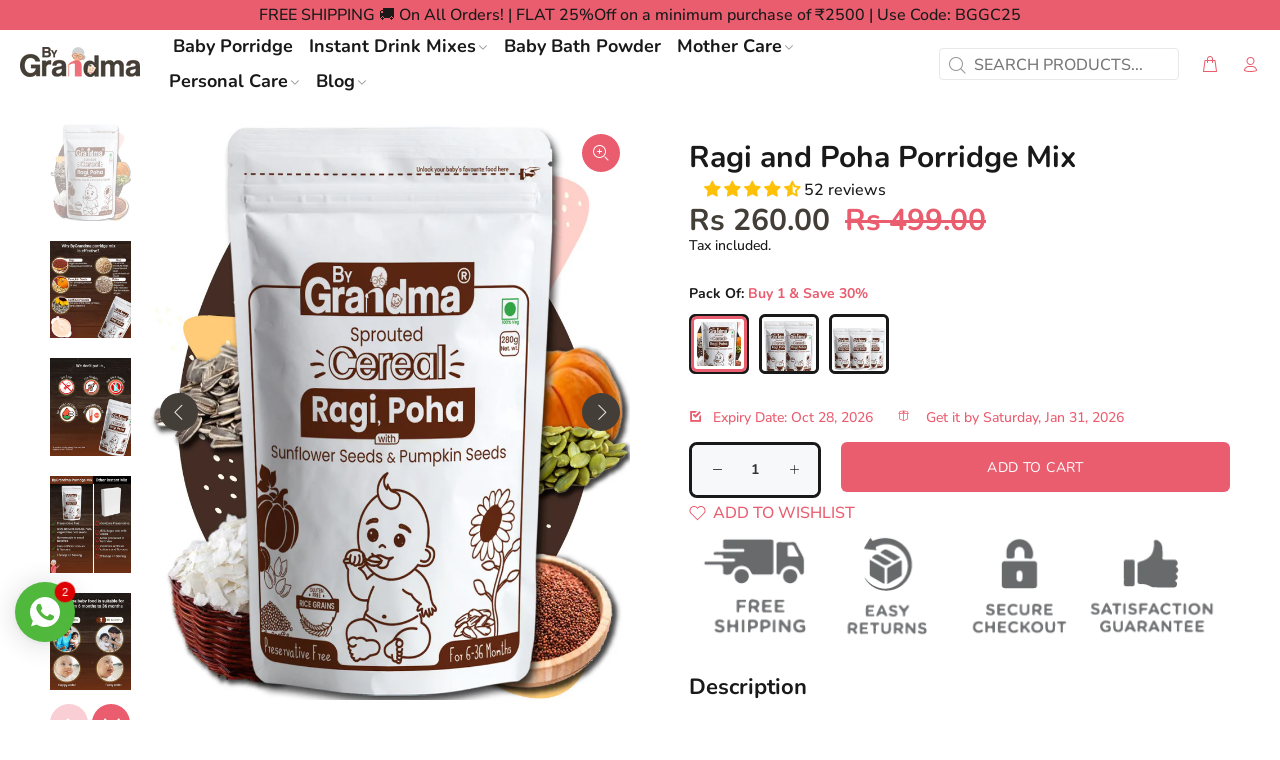

--- FILE ---
content_type: text/javascript; charset=utf-8
request_url: https://bygrandma.in/products/baby-food-ragi-poha.js
body_size: 2289
content:
{"id":5437504651429,"title":"Ragi and Poha Porridge Mix","handle":"baby-food-ragi-poha","description":"\u003ch2\u003eHighlights\u003c\/h2\u003e\n\u003cp\u003e🎯 For 6 to 36 Month Babies\u003cbr\u003e📦 Quantity 280 Grams\u003cbr\u003e✅ Shelf Life - 6 Months\u003cbr\u003e🥣 16 Servings\u003cbr\u003e🌾 Sprouted Grains\u003cbr\u003e🚫 Zero Artificial Flavours\u003cbr\u003e💯 % Natural baby food \/ Zero Preservatives\u003cbr\u003e🥦 Vegetarian Product\u003cbr\u003e\u003c\/p\u003e\n\u003cp\u003eThis ByGrandma Ragi Cereal Mix Baby Food for 6 month babies | Organic Baby Food Ragi, Poha Flavour| Instant Cereal Mix For Babies | Preservative Free Multigrain Baby Food - 280 gm Pack Suitable for babies from 6 months, A complete homemade organic baby food for 6 months with sprouted whole grains for kids to help them grow better and stronger.This Baby Food for 6 month for babies over the age of 6 months. This is the ideal way to introduce different flavours to your baby and make the transition from liquid to solid foods. ByGrandma’s porridge. Start with a few spoonfuls and gradually increase your baby’s feed depending on how hungry he\/she is.\u003cbr\u003e\u003cbr\u003e\u003cstrong\u003eIngredients\u003c\/strong\u003e\u003cbr\u003e\u003cbr\u003eSprouted ragi - 75%, Rice - 10%, Poha - 10 %, Sunflower seeds \u0026amp; pumpkin seeds - 5 %\u003cbr\u003e\u003cbr\u003e\u003cstrong\u003eHow to Cook\u003c\/strong\u003e\u003cbr\u003e\u003cstyle\u003e.embed-container { position: relative; padding-bottom: 56.25%; height: 0; overflow: hidden; max-width: 100%; } .embed-container iframe, .embed-container object, .embed-container embed { position: absolute; top: 0; left: 0; width: 100%; height: 100%; }\u003c\/style\u003e\u003c\/p\u003e\u003cdiv class=\"embed-container\"\u003e\u003ciframe src=\"https:\/\/www.youtube.com\/embed\/\/HjxSqymq69s\" frameborder=\"0\" allowfullscreen\u003e\u003c\/iframe\u003e\u003c\/div\u003e\u003cbr\u003eStep 1 - Take 1 big scoop of the ByGrandma Baby Porridge Mix and mix it with 100 ml water or milk\u003cbr\u003eStep 2 - Stir is well to get a watery consistency and avoid lumps\u003cbr\u003eStep 3 -Put the vessel in medium flame add a natural sweetener like palm candy and stir it constantly for 5 minutes\u003cbr\u003eStep 4 -You can add ByGrandma nuts powder \u0026amp; now the Porridge is all set to fill your babie's little tummy! \u003cbr\u003e\u003cbr\u003e\u003cstrong\u003eFor Fussy Eaters:\u003c\/strong\u003e Add more water or milk to make the porridge into a buttermilk consistency. Fill it in a spout cup and feed your baby. Check out the how to cook video on YouTube.\u003cbr\u003e\u003cbr\u003e\u003cbr\u003eByGrandma Ragi Cereal Mix Baby Food for 6 month babies | Organic Baby Food Ragi, Poha Flavour| Instant Cereal Mix For Babies | Preservative Free Multigrain Baby Food - 280 gm Pack\u003cbr\u003e","published_at":"2020-10-15T17:19:49+05:30","created_at":"2020-07-21T11:12:16+05:30","vendor":"ByGrandma","type":"Baby Porridge Mix","tags":[],"price":26000,"price_min":26000,"price_max":70500,"available":true,"price_varies":true,"compare_at_price":49900,"compare_at_price_min":49900,"compare_at_price_max":149700,"compare_at_price_varies":true,"variants":[{"id":40180822376613,"title":"Buy 1 \u0026 Save 30%","option1":"Buy 1 \u0026 Save 30%","option2":null,"option3":null,"sku":"BG001_Pac1","requires_shipping":true,"taxable":true,"featured_image":{"id":20959329026213,"product_id":5437504651429,"position":1,"created_at":"2020-11-09T09:20:20+05:30","updated_at":"2021-07-05T17:45:18+05:30","alt":"ByGrandma® Sprouted Ragi, Poha and Seeds Porridge Mix - ByGrandma","width":1000,"height":1200,"src":"https:\/\/cdn.shopify.com\/s\/files\/1\/0441\/9089\/2197\/products\/RagiPohaPumpkingseedbabyfoodFrontwithColourfulBG.jpg?v=1625487318","variant_ids":[40180822376613]},"available":true,"name":"Ragi and Poha Porridge Mix - Buy 1 \u0026 Save 30%","public_title":"Buy 1 \u0026 Save 30%","options":["Buy 1 \u0026 Save 30%"],"price":26000,"weight":280,"compare_at_price":49900,"inventory_management":"shopify","barcode":"630808843495","featured_media":{"alt":"ByGrandma® Sprouted Ragi, Poha and Seeds Porridge Mix - ByGrandma","id":13134431060133,"position":1,"preview_image":{"aspect_ratio":0.833,"height":1200,"width":1000,"src":"https:\/\/cdn.shopify.com\/s\/files\/1\/0441\/9089\/2197\/products\/RagiPohaPumpkingseedbabyfoodFrontwithColourfulBG.jpg?v=1625487318"}},"requires_selling_plan":false,"selling_plan_allocations":[]},{"id":40180822442149,"title":"Buy 2 \u0026 Save 40%","option1":"Buy 2 \u0026 Save 40%","option2":null,"option3":null,"sku":"BG001_Pac2","requires_shipping":true,"taxable":true,"featured_image":{"id":30278394806437,"product_id":5437504651429,"position":9,"created_at":"2021-06-18T20:26:39+05:30","updated_at":"2021-07-05T17:45:32+05:30","alt":null,"width":2000,"height":2400,"src":"https:\/\/cdn.shopify.com\/s\/files\/1\/0441\/9089\/2197\/products\/RagiPohababyfoodPackof2.jpg?v=1625487332","variant_ids":[40180822442149]},"available":true,"name":"Ragi and Poha Porridge Mix - Buy 2 \u0026 Save 40%","public_title":"Buy 2 \u0026 Save 40%","options":["Buy 2 \u0026 Save 40%"],"price":47000,"weight":540,"compare_at_price":99800,"inventory_management":"shopify","barcode":"","featured_media":{"alt":null,"id":22639350218917,"position":11,"preview_image":{"aspect_ratio":0.833,"height":2400,"width":2000,"src":"https:\/\/cdn.shopify.com\/s\/files\/1\/0441\/9089\/2197\/products\/RagiPohababyfoodPackof2.jpg?v=1625487332"}},"requires_selling_plan":false,"selling_plan_allocations":[]},{"id":40180822474917,"title":"Buy 3 \u0026 Save 51%","option1":"Buy 3 \u0026 Save 51%","option2":null,"option3":null,"sku":"BG001_Pac3","requires_shipping":true,"taxable":true,"featured_image":{"id":30278395429029,"product_id":5437504651429,"position":10,"created_at":"2021-06-18T20:26:39+05:30","updated_at":"2021-07-05T17:45:32+05:30","alt":null,"width":2000,"height":2400,"src":"https:\/\/cdn.shopify.com\/s\/files\/1\/0441\/9089\/2197\/products\/RagiPohababyfoodPackof3.jpg?v=1625487332","variant_ids":[40180822474917]},"available":true,"name":"Ragi and Poha Porridge Mix - Buy 3 \u0026 Save 51%","public_title":"Buy 3 \u0026 Save 51%","options":["Buy 3 \u0026 Save 51%"],"price":70500,"weight":840,"compare_at_price":149700,"inventory_management":"shopify","barcode":"","featured_media":{"alt":null,"id":22639350284453,"position":12,"preview_image":{"aspect_ratio":0.833,"height":2400,"width":2000,"src":"https:\/\/cdn.shopify.com\/s\/files\/1\/0441\/9089\/2197\/products\/RagiPohababyfoodPackof3.jpg?v=1625487332"}},"requires_selling_plan":false,"selling_plan_allocations":[]}],"images":["\/\/cdn.shopify.com\/s\/files\/1\/0441\/9089\/2197\/products\/RagiPohaPumpkingseedbabyfoodFrontwithColourfulBG.jpg?v=1625487318","\/\/cdn.shopify.com\/s\/files\/1\/0441\/9089\/2197\/products\/RagiPohaPumpkingseedbabyfoodWhyrweeffective.jpg?v=1625487318","\/\/cdn.shopify.com\/s\/files\/1\/0441\/9089\/2197\/products\/RagiPohaPumpkingseedbabyfoodWhatwedon_tput.jpg?v=1625487318","\/\/cdn.shopify.com\/s\/files\/1\/0441\/9089\/2197\/products\/RagiPohaPumpkingseedbabyfoodComparison.jpg?v=1625487318","\/\/cdn.shopify.com\/s\/files\/1\/0441\/9089\/2197\/products\/RagiPohaPumpkingseedbabyfoodSuitablefor.jpg?v=1625487318","\/\/cdn.shopify.com\/s\/files\/1\/0441\/9089\/2197\/products\/RagiPohaPumpkingseedbabyfoodHowtocook2.jpg?v=1625487318","\/\/cdn.shopify.com\/s\/files\/1\/0441\/9089\/2197\/products\/RagiPohaPumpkingseedbabyfoodPracticeSelfFeeding.jpg?v=1625487318","\/\/cdn.shopify.com\/s\/files\/1\/0441\/9089\/2197\/products\/RagiPohaPumpkingseedbabyfoodBack.jpg?v=1625487318","\/\/cdn.shopify.com\/s\/files\/1\/0441\/9089\/2197\/products\/RagiPohababyfoodPackof2.jpg?v=1625487332","\/\/cdn.shopify.com\/s\/files\/1\/0441\/9089\/2197\/products\/RagiPohababyfoodPackof3.jpg?v=1625487332","\/\/cdn.shopify.com\/s\/files\/1\/0441\/9089\/2197\/products\/RagiPohababyfoodPackof3_d8401b1b-5662-446f-bf71-c0a79e87ac6b.jpg?v=1625487332"],"featured_image":"\/\/cdn.shopify.com\/s\/files\/1\/0441\/9089\/2197\/products\/RagiPohaPumpkingseedbabyfoodFrontwithColourfulBG.jpg?v=1625487318","options":[{"name":"Pack Of","position":1,"values":["Buy 1 \u0026 Save 30%","Buy 2 \u0026 Save 40%","Buy 3 \u0026 Save 51%"]}],"url":"\/products\/baby-food-ragi-poha","media":[{"alt":"ByGrandma® Sprouted Ragi, Poha and Seeds Porridge Mix - ByGrandma","id":13134431060133,"position":1,"preview_image":{"aspect_ratio":0.833,"height":1200,"width":1000,"src":"https:\/\/cdn.shopify.com\/s\/files\/1\/0441\/9089\/2197\/products\/RagiPohaPumpkingseedbabyfoodFrontwithColourfulBG.jpg?v=1625487318"},"aspect_ratio":0.833,"height":1200,"media_type":"image","src":"https:\/\/cdn.shopify.com\/s\/files\/1\/0441\/9089\/2197\/products\/RagiPohaPumpkingseedbabyfoodFrontwithColourfulBG.jpg?v=1625487318","width":1000},{"alt":"ByGrandma® Sprouted Ragi, Poha and Seeds Porridge Mix - ByGrandma","id":13134430961829,"position":2,"preview_image":{"aspect_ratio":0.833,"height":1200,"width":1000,"src":"https:\/\/cdn.shopify.com\/s\/files\/1\/0441\/9089\/2197\/products\/RagiPohaPumpkingseedbabyfoodWhyrweeffective.jpg?v=1625487318"},"aspect_ratio":0.833,"height":1200,"media_type":"image","src":"https:\/\/cdn.shopify.com\/s\/files\/1\/0441\/9089\/2197\/products\/RagiPohaPumpkingseedbabyfoodWhyrweeffective.jpg?v=1625487318","width":1000},{"alt":"ByGrandma® Sprouted Ragi, Poha and Seeds Porridge Mix - ByGrandma","id":13134430929061,"position":3,"preview_image":{"aspect_ratio":0.833,"height":1200,"width":1000,"src":"https:\/\/cdn.shopify.com\/s\/files\/1\/0441\/9089\/2197\/products\/RagiPohaPumpkingseedbabyfoodWhatwedon_tput.jpg?v=1625487318"},"aspect_ratio":0.833,"height":1200,"media_type":"image","src":"https:\/\/cdn.shopify.com\/s\/files\/1\/0441\/9089\/2197\/products\/RagiPohaPumpkingseedbabyfoodWhatwedon_tput.jpg?v=1625487318","width":1000},{"alt":"ByGrandma® Sprouted Ragi, Poha and Seeds Porridge Mix - ByGrandma","id":13134431027365,"position":4,"preview_image":{"aspect_ratio":0.833,"height":1200,"width":1000,"src":"https:\/\/cdn.shopify.com\/s\/files\/1\/0441\/9089\/2197\/products\/RagiPohaPumpkingseedbabyfoodComparison.jpg?v=1625487318"},"aspect_ratio":0.833,"height":1200,"media_type":"image","src":"https:\/\/cdn.shopify.com\/s\/files\/1\/0441\/9089\/2197\/products\/RagiPohaPumpkingseedbabyfoodComparison.jpg?v=1625487318","width":1000},{"alt":"ByGrandma® Sprouted Ragi, Poha and Seeds Porridge Mix - ByGrandma","id":13134430896293,"position":5,"preview_image":{"aspect_ratio":0.833,"height":1200,"width":1000,"src":"https:\/\/cdn.shopify.com\/s\/files\/1\/0441\/9089\/2197\/products\/RagiPohaPumpkingseedbabyfoodSuitablefor.jpg?v=1625487318"},"aspect_ratio":0.833,"height":1200,"media_type":"image","src":"https:\/\/cdn.shopify.com\/s\/files\/1\/0441\/9089\/2197\/products\/RagiPohaPumpkingseedbabyfoodSuitablefor.jpg?v=1625487318","width":1000},{"alt":null,"id":22639350153381,"position":6,"preview_image":{"aspect_ratio":0.833,"height":1200,"width":1000,"src":"https:\/\/cdn.shopify.com\/s\/files\/1\/0441\/9089\/2197\/products\/RagiPohaPumpkingseedbabyfoodHowtocook2.jpg?v=1625487318"},"aspect_ratio":0.833,"height":1200,"media_type":"image","src":"https:\/\/cdn.shopify.com\/s\/files\/1\/0441\/9089\/2197\/products\/RagiPohaPumpkingseedbabyfoodHowtocook2.jpg?v=1625487318","width":1000},{"alt":"ByGrandma® Sprouted Ragi, Poha and Seeds Porridge Mix - ByGrandma","id":13134430863525,"position":7,"preview_image":{"aspect_ratio":0.833,"height":1200,"width":1000,"src":"https:\/\/cdn.shopify.com\/s\/files\/1\/0441\/9089\/2197\/products\/RagiPohaPumpkingseedbabyfoodPracticeSelfFeeding.jpg?v=1625487318"},"aspect_ratio":0.833,"height":1200,"media_type":"image","src":"https:\/\/cdn.shopify.com\/s\/files\/1\/0441\/9089\/2197\/products\/RagiPohaPumpkingseedbabyfoodPracticeSelfFeeding.jpg?v=1625487318","width":1000},{"alt":"ByGrandma® Sprouted Ragi, Poha and Seeds Porridge Mix - ByGrandma","id":13134430994597,"position":8,"preview_image":{"aspect_ratio":0.833,"height":1200,"width":1000,"src":"https:\/\/cdn.shopify.com\/s\/files\/1\/0441\/9089\/2197\/products\/RagiPohaPumpkingseedbabyfoodBack.jpg?v=1625487318"},"aspect_ratio":0.833,"height":1200,"media_type":"image","src":"https:\/\/cdn.shopify.com\/s\/files\/1\/0441\/9089\/2197\/products\/RagiPohaPumpkingseedbabyfoodBack.jpg?v=1625487318","width":1000},{"alt":null,"id":22856708456613,"position":9,"preview_image":{"aspect_ratio":1.333,"height":360,"width":480,"src":"https:\/\/cdn.shopify.com\/s\/files\/1\/0441\/9089\/2197\/products\/hqdefault_fbfc84e7-b64a-44d1-bc07-a64113195d12.jpg?v=1625487328"},"aspect_ratio":1.77,"external_id":"HjxSqymq69s","host":"youtube","media_type":"external_video"},{"alt":null,"id":10186929504421,"position":10,"preview_image":{"aspect_ratio":0.833,"height":1200,"width":1000,"src":"https:\/\/cdn.shopify.com\/s\/files\/1\/0441\/9089\/2197\/products\/02_6.jpg?v=1595318726"},"aspect_ratio":1.778,"external_id":"HgqiwfC68fI","host":"youtube","media_type":"external_video"},{"alt":null,"id":22639350218917,"position":11,"preview_image":{"aspect_ratio":0.833,"height":2400,"width":2000,"src":"https:\/\/cdn.shopify.com\/s\/files\/1\/0441\/9089\/2197\/products\/RagiPohababyfoodPackof2.jpg?v=1625487332"},"aspect_ratio":0.833,"height":2400,"media_type":"image","src":"https:\/\/cdn.shopify.com\/s\/files\/1\/0441\/9089\/2197\/products\/RagiPohababyfoodPackof2.jpg?v=1625487332","width":2000},{"alt":null,"id":22639350284453,"position":12,"preview_image":{"aspect_ratio":0.833,"height":2400,"width":2000,"src":"https:\/\/cdn.shopify.com\/s\/files\/1\/0441\/9089\/2197\/products\/RagiPohababyfoodPackof3.jpg?v=1625487332"},"aspect_ratio":0.833,"height":2400,"media_type":"image","src":"https:\/\/cdn.shopify.com\/s\/files\/1\/0441\/9089\/2197\/products\/RagiPohababyfoodPackof3.jpg?v=1625487332","width":2000},{"alt":null,"id":22639383937189,"position":13,"preview_image":{"aspect_ratio":0.833,"height":2400,"width":2000,"src":"https:\/\/cdn.shopify.com\/s\/files\/1\/0441\/9089\/2197\/products\/RagiPohababyfoodPackof3_d8401b1b-5662-446f-bf71-c0a79e87ac6b.jpg?v=1625487332"},"aspect_ratio":0.833,"height":2400,"media_type":"image","src":"https:\/\/cdn.shopify.com\/s\/files\/1\/0441\/9089\/2197\/products\/RagiPohababyfoodPackof3_d8401b1b-5662-446f-bf71-c0a79e87ac6b.jpg?v=1625487332","width":2000}],"requires_selling_plan":false,"selling_plan_groups":[]}